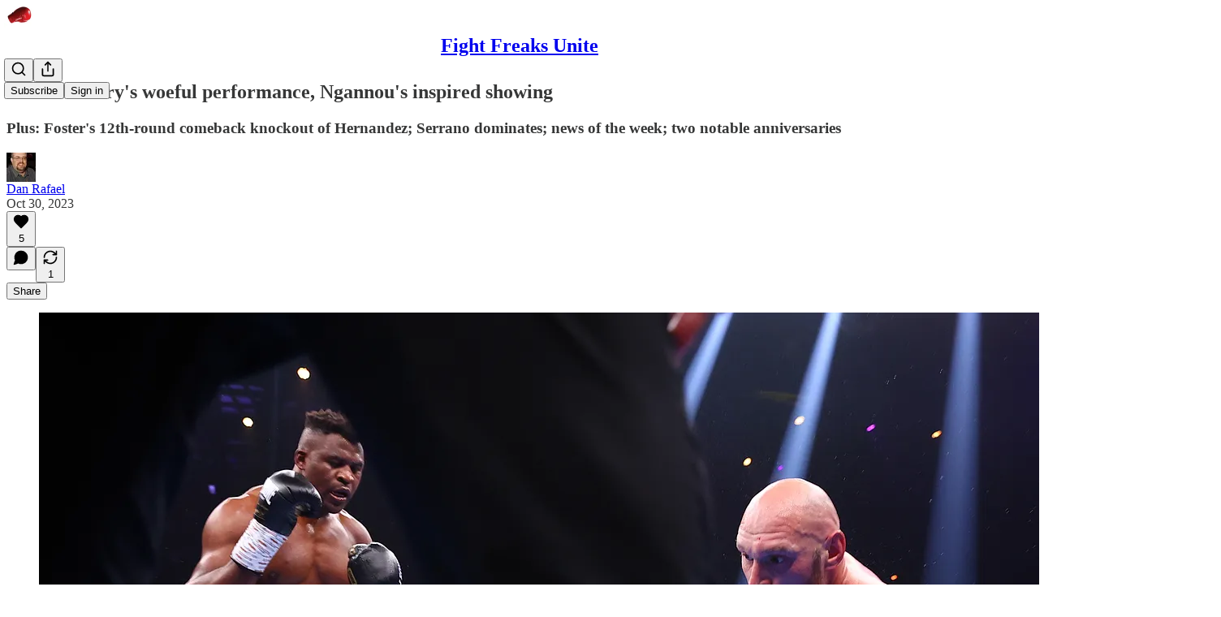

--- FILE ---
content_type: application/javascript; charset=UTF-8
request_url: https://danrafael.substack.com/cdn-cgi/challenge-platform/scripts/jsd/main.js
body_size: 4524
content:
window._cf_chl_opt={UxxT8:'g'};~function(Y2,D,X,m,C,i,y,o){Y2=T,function(N,B,Yy,Y1,V,P){for(Yy={N:503,B:561,V:548,P:499,L:538,c:487,n:522,l:519,z:532,g:469,R:577},Y1=T,V=N();!![];)try{if(P=parseInt(Y1(Yy.N))/1*(parseInt(Y1(Yy.B))/2)+-parseInt(Y1(Yy.V))/3+parseInt(Y1(Yy.P))/4*(parseInt(Y1(Yy.L))/5)+parseInt(Y1(Yy.c))/6*(parseInt(Y1(Yy.n))/7)+-parseInt(Y1(Yy.l))/8+parseInt(Y1(Yy.z))/9+-parseInt(Y1(Yy.g))/10*(-parseInt(Y1(Yy.R))/11),B===P)break;else V.push(V.shift())}catch(L){V.push(V.shift())}}(Y,835320),D=this||self,X=D[Y2(559)],m=function(Yq,Yg,Yu,Yl,Yc,YY,B,V,P){return Yq={N:508,B:575},Yg={N:565,B:565,V:565,P:521,L:553,c:565,n:540,l:521,z:540},Yu={N:526},Yl={N:526,B:540,V:528,P:546,L:471,c:528,n:546,l:471,z:546,g:520,R:521,M:520,A:521,S:565,K:528,E:520,O:520,Q:521,j:520,d:521,s:521,I:553},Yc={N:568,B:540},YY=Y2,B=String[YY(Yq.N)],V={'h':function(L){return L==null?'':V.g(L,6,function(c,YT){return YT=T,YT(Yc.N)[YT(Yc.B)](c)})},'g':function(L,z,R,YN,M,A,S,K,E,O,Q,j,s,I,G,W,H,Y0){if(YN=YY,null==L)return'';for(A={},S={},K='',E=2,O=3,Q=2,j=[],s=0,I=0,G=0;G<L[YN(Yl.N)];G+=1)if(W=L[YN(Yl.B)](G),Object[YN(Yl.V)][YN(Yl.P)][YN(Yl.L)](A,W)||(A[W]=O++,S[W]=!0),H=K+W,Object[YN(Yl.c)][YN(Yl.n)][YN(Yl.l)](A,H))K=H;else{if(Object[YN(Yl.c)][YN(Yl.z)][YN(Yl.l)](S,K)){if(256>K[YN(Yl.g)](0)){for(M=0;M<Q;s<<=1,I==z-1?(I=0,j[YN(Yl.R)](R(s)),s=0):I++,M++);for(Y0=K[YN(Yl.M)](0),M=0;8>M;s=s<<1|1&Y0,I==z-1?(I=0,j[YN(Yl.A)](R(s)),s=0):I++,Y0>>=1,M++);}else{for(Y0=1,M=0;M<Q;s=Y0|s<<1.21,I==z-1?(I=0,j[YN(Yl.A)](R(s)),s=0):I++,Y0=0,M++);for(Y0=K[YN(Yl.g)](0),M=0;16>M;s=s<<1|Y0&1.33,z-1==I?(I=0,j[YN(Yl.R)](R(s)),s=0):I++,Y0>>=1,M++);}E--,E==0&&(E=Math[YN(Yl.S)](2,Q),Q++),delete S[K]}else for(Y0=A[K],M=0;M<Q;s=1&Y0|s<<1.96,z-1==I?(I=0,j[YN(Yl.R)](R(s)),s=0):I++,Y0>>=1,M++);K=(E--,0==E&&(E=Math[YN(Yl.S)](2,Q),Q++),A[H]=O++,String(W))}if(''!==K){if(Object[YN(Yl.K)][YN(Yl.n)][YN(Yl.l)](S,K)){if(256>K[YN(Yl.E)](0)){for(M=0;M<Q;s<<=1,z-1==I?(I=0,j[YN(Yl.A)](R(s)),s=0):I++,M++);for(Y0=K[YN(Yl.O)](0),M=0;8>M;s=Y0&1.48|s<<1.13,I==z-1?(I=0,j[YN(Yl.A)](R(s)),s=0):I++,Y0>>=1,M++);}else{for(Y0=1,M=0;M<Q;s=s<<1|Y0,I==z-1?(I=0,j[YN(Yl.Q)](R(s)),s=0):I++,Y0=0,M++);for(Y0=K[YN(Yl.j)](0),M=0;16>M;s=Y0&1|s<<1,z-1==I?(I=0,j[YN(Yl.d)](R(s)),s=0):I++,Y0>>=1,M++);}E--,0==E&&(E=Math[YN(Yl.S)](2,Q),Q++),delete S[K]}else for(Y0=A[K],M=0;M<Q;s=s<<1|Y0&1,I==z-1?(I=0,j[YN(Yl.s)](R(s)),s=0):I++,Y0>>=1,M++);E--,E==0&&Q++}for(Y0=2,M=0;M<Q;s=s<<1|1&Y0,I==z-1?(I=0,j[YN(Yl.Q)](R(s)),s=0):I++,Y0>>=1,M++);for(;;)if(s<<=1,z-1==I){j[YN(Yl.Q)](R(s));break}else I++;return j[YN(Yl.I)]('')},'j':function(L,Yz,YB){return Yz={N:520},YB=YY,null==L?'':''==L?null:V.i(L[YB(Yu.N)],32768,function(c,YV){return YV=YB,L[YV(Yz.N)](c)})},'i':function(L,z,R,YZ,M,A,S,K,E,O,Q,j,s,I,G,W,Y0,H){for(YZ=YY,M=[],A=4,S=4,K=3,E=[],j=R(0),s=z,I=1,O=0;3>O;M[O]=O,O+=1);for(G=0,W=Math[YZ(Yg.N)](2,2),Q=1;Q!=W;H=s&j,s>>=1,0==s&&(s=z,j=R(I++)),G|=(0<H?1:0)*Q,Q<<=1);switch(G){case 0:for(G=0,W=Math[YZ(Yg.B)](2,8),Q=1;Q!=W;H=s&j,s>>=1,0==s&&(s=z,j=R(I++)),G|=Q*(0<H?1:0),Q<<=1);Y0=B(G);break;case 1:for(G=0,W=Math[YZ(Yg.V)](2,16),Q=1;W!=Q;H=s&j,s>>=1,0==s&&(s=z,j=R(I++)),G|=(0<H?1:0)*Q,Q<<=1);Y0=B(G);break;case 2:return''}for(O=M[3]=Y0,E[YZ(Yg.P)](Y0);;){if(I>L)return'';for(G=0,W=Math[YZ(Yg.V)](2,K),Q=1;Q!=W;H=s&j,s>>=1,s==0&&(s=z,j=R(I++)),G|=Q*(0<H?1:0),Q<<=1);switch(Y0=G){case 0:for(G=0,W=Math[YZ(Yg.N)](2,8),Q=1;W!=Q;H=j&s,s>>=1,0==s&&(s=z,j=R(I++)),G|=(0<H?1:0)*Q,Q<<=1);M[S++]=B(G),Y0=S-1,A--;break;case 1:for(G=0,W=Math[YZ(Yg.V)](2,16),Q=1;W!=Q;H=j&s,s>>=1,s==0&&(s=z,j=R(I++)),G|=Q*(0<H?1:0),Q<<=1);M[S++]=B(G),Y0=S-1,A--;break;case 2:return E[YZ(Yg.L)]('')}if(A==0&&(A=Math[YZ(Yg.c)](2,K),K++),M[Y0])Y0=M[Y0];else if(Y0===S)Y0=O+O[YZ(Yg.n)](0);else return null;E[YZ(Yg.l)](Y0),M[S++]=O+Y0[YZ(Yg.z)](0),A--,O=Y0,0==A&&(A=Math[YZ(Yg.N)](2,K),K++)}}},P={},P[YY(Yq.B)]=V.h,P}(),C={},C[Y2(576)]='o',C[Y2(535)]='s',C[Y2(466)]='u',C[Y2(544)]='z',C[Y2(478)]='n',C[Y2(523)]='I',C[Y2(572)]='b',i=C,D[Y2(581)]=function(N,B,V,P,YO,YE,YK,Yb,z,g,R,M,A,S){if(YO={N:567,B:470,V:583,P:569,L:479,c:517,n:517,l:473,z:560,g:526,R:490,M:527},YE={N:511,B:526,V:531},YK={N:528,B:546,V:471,P:521},Yb=Y2,null===B||B===void 0)return P;for(z=U(B),N[Yb(YO.N)][Yb(YO.B)]&&(z=z[Yb(YO.V)](N[Yb(YO.N)][Yb(YO.B)](B))),z=N[Yb(YO.P)][Yb(YO.L)]&&N[Yb(YO.c)]?N[Yb(YO.P)][Yb(YO.L)](new N[(Yb(YO.n))](z)):function(K,YF,E){for(YF=Yb,K[YF(YE.N)](),E=0;E<K[YF(YE.B)];K[E]===K[E+1]?K[YF(YE.V)](E+1,1):E+=1);return K}(z),g='nAsAaAb'.split('A'),g=g[Yb(YO.l)][Yb(YO.z)](g),R=0;R<z[Yb(YO.g)];M=z[R],A=e(N,B,M),g(A)?(S=A==='s'&&!N[Yb(YO.R)](B[M]),Yb(YO.M)===V+M?L(V+M,A):S||L(V+M,B[M])):L(V+M,A),R++);return P;function L(K,E,YJ){YJ=T,Object[YJ(YK.N)][YJ(YK.B)][YJ(YK.V)](P,E)||(P[E]=[]),P[E][YJ(YK.P)](K)}},y=Y2(497)[Y2(476)](';'),o=y[Y2(473)][Y2(560)](y),D[Y2(502)]=function(N,B,Yj,Ym,V,P,L,n){for(Yj={N:545,B:526,V:526,P:525,L:521,c:578},Ym=Y2,V=Object[Ym(Yj.N)](B),P=0;P<V[Ym(Yj.B)];P++)if(L=V[P],'f'===L&&(L='N'),N[L]){for(n=0;n<B[V[P]][Ym(Yj.V)];-1===N[L][Ym(Yj.P)](B[V[P]][n])&&(o(B[V[P]][n])||N[L][Ym(Yj.L)]('o.'+B[V[P]][n])),n++);}else N[L]=B[V[P]][Ym(Yj.c)](function(z){return'o.'+z})},a();function F(P,L,YL,Y9,c,n,l,z,g,R,M,A){if(YL={N:563,B:534,V:475,P:496,L:482,c:555,n:484,l:574,z:537,g:477,R:558,M:580,A:486,S:494,K:489,E:510,O:482,Q:579,j:488,d:482,s:493,I:467,G:482,h:562,W:543,H:533,Y0:501,Yc:550,Yn:474,Yl:575},Y9=Y2,!k(.01))return![];n=(c={},c[Y9(YL.N)]=P,c[Y9(YL.B)]=L,c);try{l=D[Y9(YL.V)],z=Y9(YL.P)+D[Y9(YL.L)][Y9(YL.c)]+Y9(YL.n)+l.r+Y9(YL.l),g=new D[(Y9(YL.z))](),g[Y9(YL.g)](Y9(YL.R),z),g[Y9(YL.M)]=2500,g[Y9(YL.A)]=function(){},R={},R[Y9(YL.S)]=D[Y9(YL.L)][Y9(YL.K)],R[Y9(YL.E)]=D[Y9(YL.O)][Y9(YL.Q)],R[Y9(YL.j)]=D[Y9(YL.d)][Y9(YL.s)],R[Y9(YL.I)]=D[Y9(YL.G)][Y9(YL.h)],M=R,A={},A[Y9(YL.W)]=n,A[Y9(YL.H)]=M,A[Y9(YL.Y0)]=Y9(YL.Yc),g[Y9(YL.Yn)](m[Y9(YL.Yl)](A))}catch(S){}}function T(N,B,V){return V=Y(),T=function(Z,D,X){return Z=Z-465,X=V[Z],X},T(N,B)}function J(Yf,Y4,N,B,V,P){return Yf={N:475,B:500,V:500,P:570},Y4=Y2,N=D[Y4(Yf.N)],B=3600,V=Math[Y4(Yf.B)](+atob(N.t)),P=Math[Y4(Yf.V)](Date[Y4(Yf.P)]()/1e3),P-V>B?![]:!![]}function x(N,B,YR,YD){return YR={N:504,B:528,V:536,P:471,L:525,c:554},YD=Y2,B instanceof N[YD(YR.N)]&&0<N[YD(YR.N)][YD(YR.B)][YD(YR.V)][YD(YR.P)](B)[YD(YR.L)](YD(YR.c))}function a(Yh,Yw,YI,Yi,N,B,V,P,L){if(Yh={N:475,B:516,V:498,P:491,L:514,c:556,n:518},Yw={N:498,B:491,V:518},YI={N:539},Yi=Y2,N=D[Yi(Yh.N)],!N)return;if(!J())return;(B=![],V=N[Yi(Yh.B)]===!![],P=function(Yx,c){if(Yx=Yi,!B){if(B=!![],!J())return;c=f(),b(c.r,function(n){v(N,n)}),c.e&&F(Yx(YI.N),c.e)}},X[Yi(Yh.V)]!==Yi(Yh.P))?P():D[Yi(Yh.L)]?X[Yi(Yh.L)](Yi(Yh.c),P):(L=X[Yi(Yh.n)]||function(){},X[Yi(Yh.n)]=function(Ye){Ye=Yi,L(),X[Ye(Yw.N)]!==Ye(Yw.B)&&(X[Ye(Yw.V)]=L,P())})}function k(N,Yo,Y3){return Yo={N:468},Y3=Y2,Math[Y3(Yo.N)]()<N}function f(Yd,YC,V,P,L,c,n){YC=(Yd={N:509,B:571,V:524,P:485,L:513,c:564,n:492,l:552,z:465,g:549,R:483,M:564,A:582},Y2);try{return V=X[YC(Yd.N)](YC(Yd.B)),V[YC(Yd.V)]=YC(Yd.P),V[YC(Yd.L)]='-1',X[YC(Yd.c)][YC(Yd.n)](V),P=V[YC(Yd.l)],L={},L=SmLg3(P,P,'',L),L=SmLg3(P,P[YC(Yd.z)]||P[YC(Yd.g)],'n.',L),L=SmLg3(P,V[YC(Yd.R)],'d.',L),X[YC(Yd.M)][YC(Yd.A)](V),c={},c.r=L,c.e=null,c}catch(l){return n={},n.r={},n.e=l,n}}function v(V,P,Yr,YU,L,c,n){if(Yr={N:481,B:516,V:495,P:501,L:505,c:551,n:495,l:507,z:480,g:505,R:534,M:472},YU=Y2,L=YU(Yr.N),!V[YU(Yr.B)])return;P===YU(Yr.V)?(c={},c[YU(Yr.P)]=L,c[YU(Yr.L)]=V.r,c[YU(Yr.c)]=YU(Yr.n),D[YU(Yr.l)][YU(Yr.z)](c,'*')):(n={},n[YU(Yr.P)]=L,n[YU(Yr.g)]=V.r,n[YU(Yr.c)]=YU(Yr.R),n[YU(Yr.M)]=P,D[YU(Yr.l)][YU(Yr.z)](n,'*'))}function e(N,B,V,YA,YX,P){YX=(YA={N:530,B:569,V:566,P:569,L:557},Y2);try{return B[V][YX(YA.N)](function(){}),'p'}catch(L){}try{if(null==B[V])return B[V]===void 0?'u':'x'}catch(n){return'i'}return N[YX(YA.B)][YX(YA.V)](B[V])?'a':B[V]===N[YX(YA.P)]?'C':!0===B[V]?'T':!1===B[V]?'F':(P=typeof B[V],YX(YA.L)==P?x(N,B[V])?'N':'f':i[P]||'?')}function b(N,B,Yv,Yt,Yp,Ya,Y5,V,P){Yv={N:475,B:537,V:477,P:558,L:496,c:482,n:555,l:512,z:516,g:580,R:486,M:515,A:547,S:474,K:575,E:573},Yt={N:529},Yp={N:542,B:542,V:495,P:541,L:542},Ya={N:580},Y5=Y2,V=D[Y5(Yv.N)],P=new D[(Y5(Yv.B))](),P[Y5(Yv.V)](Y5(Yv.P),Y5(Yv.L)+D[Y5(Yv.c)][Y5(Yv.n)]+Y5(Yv.l)+V.r),V[Y5(Yv.z)]&&(P[Y5(Yv.g)]=5e3,P[Y5(Yv.R)]=function(Y6){Y6=Y5,B(Y6(Ya.N))}),P[Y5(Yv.M)]=function(Y7){Y7=Y5,P[Y7(Yp.N)]>=200&&P[Y7(Yp.B)]<300?B(Y7(Yp.V)):B(Y7(Yp.P)+P[Y7(Yp.L)])},P[Y5(Yv.A)]=function(Y8){Y8=Y5,B(Y8(Yt.N))},P[Y5(Yv.S)](m[Y5(Yv.K)](JSON[Y5(Yv.E)](N)))}function Y(YW){return YW='pow,isArray,Object,fSdJ9rVQRB65ADuXHP0+3Cn4xNtZvFEpmc1-bMOwsKG8WioI27gUhz$ekjlyqLaTY,Array,now,iframe,boolean,stringify,/invisible/jsd,tNwUCdoH,object,213202DLLQOL,map,ttuO8,timeout,SmLg3,removeChild,concat,clientInformation,undefined,chlApiClientVersion,random,90JlhmXC,getOwnPropertyNames,call,detail,includes,send,__CF$cv$params,split,open,number,from,postMessage,cloudflare-invisible,_cf_chl_opt,contentDocument,/b/ov1/0.8926249666724434:1763710121:4te2hut3Kux6KtYWfGOdwBuT_v6FMH5aeiIasxrOi8I/,display: none,ontimeout,1973616CvFVla,chlApiRumWidgetAgeMs,FuTV3,isNaN,loading,appendChild,MZAL3,chlApiSitekey,success,/cdn-cgi/challenge-platform/h/,_cf_chl_opt;IWcE4;Rnrj2;MnHSY6;AOwm3;IpYo4;DktaO6;jJnRO8;jqSd0;BCsL6;KoHeN1;LYXex0;MMkG8;GHGja3;SmLg3;eiUW7;RIgDA6;SFhM7,readyState,70640cmtcYl,floor,source,eiUW7,468383ZdQFlI,Function,sid,getPrototypeOf,parent,fromCharCode,createElement,chlApiUrl,sort,/jsd/oneshot/cc251d99e06e/0.8926249666724434:1763710121:4te2hut3Kux6KtYWfGOdwBuT_v6FMH5aeiIasxrOi8I/,tabIndex,addEventListener,onload,api,Set,onreadystatechange,758336vAzMsM,charCodeAt,push,14SjimIT,bigint,style,indexOf,length,d.cookie,prototype,xhr-error,catch,splice,2653659QKMNct,chctx,error,string,toString,XMLHttpRequest,5ndvSeA,error on cf_chl_props,charAt,http-code:,status,errorInfoObject,symbol,keys,hasOwnProperty,onerror,2049276zjhuYU,navigator,jsd,event,contentWindow,join,[native code],UxxT8,DOMContentLoaded,function,POST,document,bind,2JGkzWI,BFNxv0,msg,body'.split(','),Y=function(){return YW},Y()}function U(N,YS,Yk,B){for(YS={N:583,B:545,V:506},Yk=Y2,B=[];null!==N;B=B[Yk(YS.N)](Object[Yk(YS.B)](N)),N=Object[Yk(YS.V)](N));return B}}()

--- FILE ---
content_type: application/javascript
request_url: https://substackcdn.com/bundle/static/js/3711.a3b321a7.js
body_size: 2142
content:
"use strict";(self.webpackChunksubstack=self.webpackChunksubstack||[]).push([["3711"],{94257:function(e,t,r){r.d(t,{A:()=>a});let a={placeholder:"placeholder-sSVwvu",travel:"travel-p2Byd8",bar:"bar-WF2dWN",circle:"circle-qbcUfs",elevated:"elevated-ckoliU"}},51440:function(e,t,r){r.d(t,{PC:()=>n,U6:()=>u});var a=r(32641),c=r(10201),s=r(17402);let u=(0,s.createContext)({country:"US"});function n(e){var{children:t}=e,r=(0,a._)(e,["children"]);let n=(0,s.useMemo)(()=>r,Object.values(r));return(0,c.Y)(u.Provider,{value:n,children:t})}u.displayName="LocaleContext"},74894:function(e,t,r){r.d(t,{M$:()=>u,Om:()=>o,Zu:()=>n});var a=r(83673),c=r.n(a);r(47307),r(94729),r(16291),r(56458);var s=r(46009);function u(e,t){var r;return null!=(r=(null==t?void 0:t.cover_image)||(null==t?void 0:t.podcast_art_url)||(null==e?void 0:e.podcast_art_url))?r:null}let n=e=>{var t,r;let a,u=null!=(r=null==(t=e.sections)?void 0:t.filter(e=>{let{is_podcast:t}=e;return t}).map(t=>{var r;let a=(0,s.lL)({pub:e,section:t});return{slug:t.slug,podcastTitle:null!=(r=a.title)?r:"",description:a.description,artUrl:a.artUrl,sectionId:t.id}}))?r:[];return e.podcast_enabled&&(a=(0,s.j_)({pub:e})),c()([a&&{slug:e.subdomain,podcastTitle:a.title,description:a.description,artUrl:a.artUrl,sectionId:null},...u])};function o(e){var t,r;let{pub:a,section:c}=e;return c?null!=(t=c.spotify_podcast_settings)?t:null:null!=(r=a.spotify_podcast_settings)?r:null}},17186:function(e,t,r){r.d(t,{X3:()=>u,xm:()=>s});var a=r(87369),c=r.n(a);let s=function(e){let t=arguments.length>1&&void 0!==arguments[1]?arguments[1]:null;return"undefined"!=typeof window?c().get(e,t):t},u=(e,t)=>{if("undefined"!=typeof window)return c().set(e,t)}},67250:function(e,t,r){r.d(t,{H:()=>s});var a=r(84605),c=r(67140);function s(e){let{value:t,format:r,currency:s,currencyIsMinorUnits:u}=e,{userLocale:n}=(0,a.GO)();return(0,c.V)(t,r,s,u,n)}},3843:function(e,t,r){r.d(t,{Fh:()=>n,ai:()=>o,im:()=>a,wk:()=>c});let a={test1:"SubstackInc",badnews:"ryangrim",dmortberg:"danielortberg",offthechain:"APompliano",on:"SubstackInc",petition:"petition",popularinformation:"JuddLegum",shane:"shanesnow",signalproblems:"A_W_Gordon",sinocism:"niubi",taibbi:"mtaibbi",thefirstand15th:"tressiemcphd",thenewsletter:"jbouie",numlock:"WaltHickey"},c=600;var s,u,n=((s={}).ARR10K="arr10k",s.ARR1K="arr1k",s),o=((u={}).List1K="list1k",u.List100="list100",u)},48863:function(e,t,r){function a(e){if(null==e)return{};try{var t,r,a;let c=new URL(e);if("substack:"!==c.protocol)return{};let s={},u=c.pathname.split("/").filter(e=>e.length>0),n=new URLSearchParams(c.search),o={};n.forEach((e,t)=>{o[t]=e}),Object.keys(o).length>0&&(s.queryParams=o);let i=c.host;if(null==i&&0===Object.keys(o).length)return s;switch(i){case"users":u[0]&&"me"!==u[0]&&(s.surface="profile",s.userID=Number(u[0]),s.surfaceID=s.userID);break;case"posts":case"post":u[0]&&(s.postID=Number(u[0]),s.surface="post",s.surfaceID=s.postID),"comments"===u[1]&&(s.commentID=u[2],s.surface="post-comment",s.surfaceID=Number(u[0]),u[2]&&(s.surfaceID=Number(s.commentID)));break;case"publications":u[0]&&(s.publicationID=Number(u[0]),s.surface="publication",s.surfaceID=s.publicationID),"posts"===u[1]&&u[2]&&(s.slug=u[2],s.surface="post",s.surfaceID=s.slug),"drafts"===u[1]&&u[2]&&(s.draftID=u[2]),"chat"===u[1]&&(s.surface="publication-chat",s.surfaceID=s.publicationID),"threads"===u[1]&&(s.surface="publication-threads",s.surfaceID=s.publicationID);break;case"notes":s.surface="notes",u[0]&&(s.noteID=u[0],s.surfaceID=s.noteID,"module"===u[0]&&null!=u[1]&&(s.surface="notes-module",s.surfaceID=u[1]));break;case"communityPosts":u[0]&&(s.communityPostID=u[0],s.surface="community-post",s.surfaceID=s.communityPostID);break;case"communityComments":u[0]&&(s.replyID=u[0],s.surface="community-comments",s.surfaceID=s.replyID);break;case"messages":"dm"===u[0]&&(s.surface="dm","user"===u[1]&&u[2]?s.userID=Number(u[2]):u[1]&&(s.threadID=u[1],s.surface="dm-thread",s.surfaceID=s.threadID,"reply"===u[2]&&u[3]&&(s.messageID=u[3],s.surface="dm-reply",s.surfaceID=s.messageID)));break;case"accept-gift":u[0]&&(s.giftID=u[0],s.surfaceID=s.giftID,s.surface="accept-gift");break;case"send-reader-gifts":u[0]&&(s.giftID=u[0],s.surfaceID=s.giftID,s.surface="send-reader-gift");break;case"post-collection":u[0]&&(s.collectionID=u[0]);break;case"live-stream":u[0]&&(s.streamID=u[0],s.surface="live-stream",s.surfaceID=s.streamID,"invite"===u[1]&&u[2]&&(s.inviteID=u[2]));break;case"feed":s.surface="feed","topic"===u[0]&&u[1]?(s.topicID=u[1],s.surface="feed-topic",s.surfaceID=s.topicID):u[0]&&(s.noteID=u[0],s.surfaceID=s.noteID);break;case"post-composer":u[0]&&(s.draftID=u[0]);break;case"media-feed":u[0]&&(s.surface="media-feed",s.noteID=u[0],s.surfaceID=s.noteID);break;case"publication":u[0]&&(s.publicationID=Number(u[0]),s.surface="publication",s.surfaceID=s.publicationID,"post"===u[1]&&u[2]&&(s.postID=Number(u[2]),s.surface="post",s.surfaceID=s.postID));break;case"leaderboard":u[0]&&(s.surface="leaderboard",s.surfaceID=u[0]);break;case"user-suggestions":s.surface="user-suggestions";break;case"search":s.surface="app-search";break;case"discover":s.surface="discover"}return o.query&&(s.query=o.query,"app-search"===s.surface&&(s.surfaceID=s.query)),o.url&&(s.url=o.url),null!=o.name&&null!=o.id&&(s.categoryID=o.id,"discover"===s.surface&&(s.surfaceID=s.categoryID)),(null!=o.postId||null!=o.post_id)&&(s.postID=Number(null!=(t=o.postId)?t:o.post_id),s.surface="posts"===i?"post":i,s.surfaceID=s.postID),(null!=o.publicationId||null!=o.publication_id)&&(s.publicationID=Number(null!=(r=o.publicationId)?r:o.publication_id),s.surface="posts"===i?"post":i,s.surfaceID=null!=(a=s.postID)?a:s.publicationID),null!=s.publicationID&&isNaN(s.publicationID)&&delete s.publicationID,null!=s.userID&&isNaN(s.userID)&&delete s.userID,null!=s.postID&&isNaN(s.postID)&&delete s.postID,null!=s.surfaceID&&"string"!=typeof s.surfaceID&&isNaN(s.surfaceID)&&delete s.surfaceID,s}catch(e){return{}}}r.d(t,{qc:()=>a}),r(92636)},80856:function(e,t,r){r.d(t,{Ru:()=>s,_:()=>o,an:()=>i,gB:()=>n,iQ:()=>u,lk:()=>c});var a=r(92636);let c=function(){let{utm_source:e}=arguments.length>0&&void 0!==arguments[0]?arguments[0]:{};return(0,a.yR)("".concat((0,a.Ew)(),"/tos"),{utm_source:e})},s=function(){let{pub:e,utm_source:t}=arguments.length>0&&void 0!==arguments[0]?arguments[0]:{};return e?(0,a.yR)("".concat((0,a.$_)(e),"/tos"),{utm_source:t}):c({utm_source:t})},u=function(){let{utm_source:e}=arguments.length>0&&void 0!==arguments[0]?arguments[0]:{};return"".concat((0,a.yR)("".concat((0,a.Ew)(),"/ccpa"),{utm_source:e}),"#personal-data-collected")},n=function(){let{utm_source:e,hash:t=null}=arguments.length>0&&void 0!==arguments[0]?arguments[0]:{};return"".concat((0,a.yR)("".concat((0,a.Ew)(),"/privacy"),{utm_source:e})).concat(t?"#".concat(t):"")},o=function(){let{pub:e,utm_source:t,hash:r=null}=arguments.length>0&&void 0!==arguments[0]?arguments[0]:{};if(!e)return"".concat(n({utm_source:t,hash:r}));let c=r?"#".concat(r):"";return"".concat((0,a.yR)("".concat((0,a.$_)(e),"/privacy"),{utm_source:t})).concat(c)},i=function(){let{utm_source:e}=arguments.length>0&&void 0!==arguments[0]?arguments[0]:{};return"".concat((0,a.yR)("".concat((0,a.Ew)(),"/accessibility"),{utm_source:e}))}}}]);